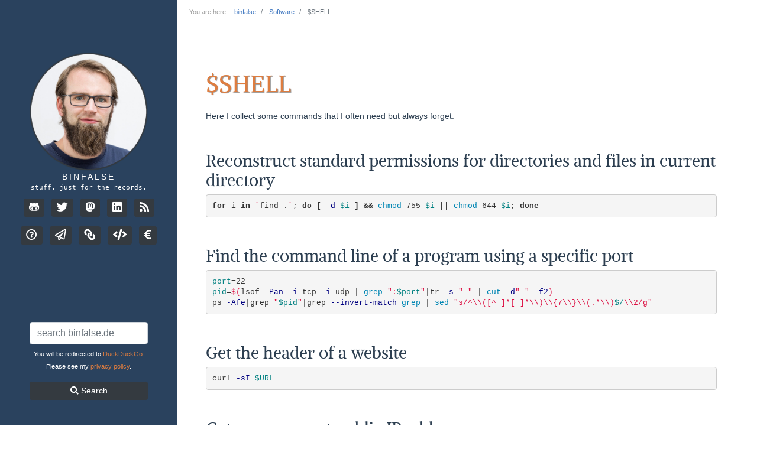

--- FILE ---
content_type: text/html
request_url: https://binfalse.de/software/command-lines/
body_size: 20373
content:
<!DOCTYPE html>
<html>
<head>
	<meta charset="utf-8">
	<title>$SHELL</title>
	
	<meta name="author" content="Martin Scharm">

	<!-- Enable responsive viewport -->
	<meta name="viewport" content="width=device-width, initial-scale=1.0">

	<!-- Le styles -->
	<link rel="icon" type="image/png" href="/assets/ico/favicon.png">
	<link rel="shortcut icon" href="/assets/ico/favicon.png">

	<link rel="alternate" type="application/rss+xml" title="" href="/feed.xml">
</head>

<body>


	<nav id="leftnav" class="navbar fixed-top">
		<!-- sidebar.html -->
<header class="sidebar-header" role="banner">
	<a href="/">
		<img src="/assets/ico/mainpic-2020.png" class="img-circle" />
	</a>
	<span class="title">
        <a href="/">binfalse</a>
    </span>
</header>


<div id="bio" class="text-center">
	stuff. just for the records.
</div>


<div id="contact-list" class="text-center">
	<ul class="list-unstyled list-inline">
		
		<li class="list-inline-item">
			<a class="btn btn-dark btn-sm" href="https://github.com/binfalse" rel="me">
				<i class="fab fa-github-alt fa-lg"></i>
			</a>
		</li>
		
		
		<li class="list-inline-item">
			<a class="btn btn-dark btn-sm" href="https://twitter.com/binfalse" rel="me">
				<i class="fab fa-twitter fa-lg"></i>
			</a>
		</li>
		
		
		<li class="list-inline-item">
			<a class="btn btn-dark btn-sm" href="https://fosstodon.org/@mascha" rel="me">
				<i class="fab fa-mastodon fa-lg"></i>
			</a>
		</li>
		
		
		
		
		<li class="list-inline-item">
			<a class="btn btn-dark btn-sm" href="https://linkedin.com/in/binfalse" rel="me">
				<i class="fab fa-linkedin fa-lg"></i>
			</a>
		</li>
		
		<li class="list-inline-item">
			<a class="btn btn-dark btn-sm" href="/feed.xml">
				<i class="fas fa-rss fa-lg"></i>
			</a>
		</li>
	</ul>
	<ul class="list-unstyled list-inline">
		<li class="list-inline-item">
			<a class="btn btn-dark btn-sm" href="/man-page" title="About this page">
				<i class="far fa-question-circle fa-lg"></i>
			</a>
		</li>
		<li class="list-inline-item">
			<a class="btn btn-dark btn-sm" href="/contact" title="Contact me">
				<i class="far fa-paper-plane fa-lg"></i>
			</a>
		</li>
		<li class="list-inline-item">
			<a class="btn btn-dark btn-sm" href="/dispatch" title="Dispatcher">
				<i class="fas fa-link fa-flip-horizontal fa-lg"></i>
			</a>
		</li>
		<li class="list-inline-item">
			<a class="btn btn-dark btn-sm" href="/software" title="Software">
				<i class="fas fa-code fa-lg"></i>
			</a>
		</li>
		<li class="list-inline-item">
			<a class="btn btn-dark btn-sm" href="/support" title="Support me">
				<i class="fas fa-euro-sign fa-lg"></i>
			</a>
		</li>
	</ul>
</div>

<button type="button" class="btn navbar-toggler"  data-toggle="collapse" data-target="#pages-list" aria-controls="pages-list" aria-expanded="false" aria-label="Toggle navigation">
				<i class="fas fa-bars"></i>
</button>


<div id="pages-list" class="collapse navbar-collapse">
	<ul class="list-unstyled">
				<li ><a class="collink" href="/">Home</a></li>
				<li><a class="collink" href="/categories/">Categories</a></li>
				<li><a class="collink" href="/tags/">Tags</a></li>
  </ul>
	<ul class="list-unstyled">

<li ><a class="collink" href="/contact">contact</a></li>

<li ><a class="collink" href="/man-page">man-page</a></li>

<li ><a class="collink" href="/dispatch">dispatch</a></li>

<li class="active"><a class="collink" href="/software">software</a></li>

<li>
	</ul>
	<div class="clearfix"></div>
	<form class="srchfrm" action="/search" method="get">
    <input name="q" value="" type="text" placeholder="search binfalse.de" class="srchfld form-control" />
        <p><small>You will be redirected to <a class="collink" href="https://duckduckgo.com/">DuckDuckGo</a> for searching. Please see my <a class="collink" href="/man-page/#4c-searching-through-duckduckgo">privacy policy</a>.</small></small></p>
  </form>
</div>
<div id="srchbox" class="text-center">
    <form class="srchfrm" action="/search" method="get">
        <input name="q" value="" type="text" placeholder="search binfalse.de" class="srchfld form-control" />
        <p><small>You will be redirected to <a class="collink" href="https://duckduckgo.com/">DuckDuckGo</a>.<br>Please see my <a class="collink" href="/man-page/#4c-searching-through-duckduckgo">privacy policy</a>.</small></p>
        <button id="srchbtn" type="submit" class="btn btn-default btn-sm btn-dark"><i class="fa fa-search"></i> Search</button>
    </form>
</div>

<!-- sidebar.html end -->

	</nav>

	<div id="maincontent" class="p-0">
    <div class="">
	
		

<div class"breadcrumbs">
    <ol class="breadcrumb list-unstyled" vocab="http://schema.org/" typeof="BreadcrumbList">
    

        
        
        <li class="breadcrumb-item" property="itemListElement" typeof="ListItem">
            <a property="item" typeof="WebPage" href="/">
            <span property="name">binfalse</span>
            </a>
             <meta property="position" content="1" />
        </li>
    

        
        
        <li class="breadcrumb-item" property="itemListElement" typeof="ListItem">
            <a property="item" typeof="WebPage" href="/software/">
            <span property="name">Software</span>
            </a>
             <meta property="position" content="2" />
        </li>
    

        
        
        <li class="breadcrumb-item active" property="itemListElement" typeof="ListItem">
            
            <span property="name">$SHELL</span>
            
             <meta property="position" content="3" />
        </li>
    
    </ol>
</div>


<article>
<div class="page-header">
  <h1>$SHELL </h1>
</div>


        <div class="article_body">
<p>Here I collect some commands that I often need but always forget.</p>

<h3>Reconstruct standard permissions for directories and files in current directory</h3>

<figure class="highlight"><pre><code class="language-bash" data-lang="bash"><span class="k">for </span>i <span class="k">in</span> <span class="sb">`</span>find .<span class="sb">`</span><span class="p">;</span> <span class="k">do</span> <span class="o">[</span> <span class="nt">-d</span> <span class="nv">$i</span> <span class="o">]</span> <span class="o">&amp;&amp;</span> <span class="nb">chmod </span>755 <span class="nv">$i</span> <span class="o">||</span> <span class="nb">chmod </span>644 <span class="nv">$i</span><span class="p">;</span> <span class="k">done</span></code></pre></figure>

<h3>Find the command line of a program using a specific port</h3>

<figure class="highlight"><pre><code class="language-bash" data-lang="bash"><span class="nv">port</span><span class="o">=</span>22
<span class="nv">pid</span><span class="o">=</span><span class="si">$(</span>lsof <span class="nt">-Pan</span> <span class="nt">-i</span> tcp <span class="nt">-i</span> udp | <span class="nb">grep</span> <span class="s2">":</span><span class="nv">$port</span><span class="s2">"</span>|tr <span class="nt">-s</span> <span class="s2">" "</span> | <span class="nb">cut</span> <span class="nt">-d</span><span class="s2">" "</span> <span class="nt">-f2</span><span class="si">)</span>
ps <span class="nt">-Afe</span>|grep <span class="s2">"</span><span class="nv">$pid</span><span class="s2">"</span>|grep <span class="nt">--invert-match</span> <span class="nb">grep</span> | <span class="nb">sed</span> <span class="s2">"s/^</span><span class="se">\\</span><span class="s2">([^ ]*[ ]*</span><span class="se">\\</span><span class="s2">)</span><span class="se">\\</span><span class="s2">{7</span><span class="se">\\</span><span class="s2">}</span><span class="se">\\</span><span class="s2">(.*</span><span class="se">\\</span><span class="s2">)</span><span class="nv">$/</span><span class="se">\\</span><span class="s2">2/g"</span></code></pre></figure>

<h3>Get the header of a website</h3>

<figure class="highlight"><pre><code class="language-bash" data-lang="bash">curl <span class="nt">-sI</span> <span class="nv">$URL</span></code></pre></figure>

<h3>Get your current public IP address</h3>

<figure class="highlight"><pre><code class="language-bash" data-lang="bash">curl ip.binfalse.de</code></pre></figure>

<h3>Discover running Hosts in a Network</h3>

<figure class="highlight"><pre><code class="language-bash" data-lang="bash">nmap <span class="nt">-sP</span> 192.168.1.<span class="k">*</span></code></pre></figure>

<h3>Find large files recursively</h3>

<figure class="highlight"><pre><code class="language-bash" data-lang="bash">find <span class="nb">.</span> <span class="nt">-type</span> f <span class="nt">-size</span> +50M <span class="nt">-exec</span> <span class="nb">du</span> <span class="nt">-h</span> <span class="o">{}</span> <span class="se">\;</span> | <span class="nb">sort</span> <span class="nt">-n</span></code></pre></figure>

<h3>Find files that have been modified in the past 60 minutes</h3>

<figure class="highlight"><pre><code class="language-bash" data-lang="bash">find <span class="nb">.</span> <span class="nt">-mmin</span> 60 <span class="nt">-type</span> f</code></pre></figure>

<h3>Convert encoding of a file</h3>

<figure class="highlight"><pre><code class="language-bash" data-lang="bash">iconv <span class="nt">-f</span> utf8 <span class="nt">-t</span> utf16 /path/to/file</code></pre></figure>

<h3>Unmount all NFS-mounts</h3>

<figure class="highlight"><pre><code class="language-bash" data-lang="bash">umount <span class="nt">-a</span> <span class="nt">-t</span> nfs</code></pre></figure>

<h3>Speed up copying</h3>

<figure class="highlight"><pre><code class="language-bash" data-lang="bash"><span class="o">(</span> <span class="nb">cd</span> /olddir <span class="p">;</span> <span class="nb">tar </span>cf - <span class="k">*</span> <span class="o">)</span> | <span class="o">(</span> <span class="nb">cd</span> /newdir <span class="p">;</span> <span class="nb">tar </span>xvf - <span class="o">)</span></code></pre></figure>

<h3>Merge various PDF files</h3>

<figure class="highlight"><pre><code class="language-bash" data-lang="bash">gs <span class="nt">-dNOPAUSE</span> <span class="nt">-sDEVICE</span><span class="o">=</span>pdfwrite <span class="nt">-sOUTPUTFILE</span><span class="o">=</span>output.pdf <span class="nt">-dBATCH</span> first.pdf second.pdf</code></pre></figure>

<h3>Convert spaces in file names to underscores</h3>

<figure class="highlight"><pre><code class="language-bash" data-lang="bash">rename <span class="s1">'y/ /_/'</span> <span class="k">*</span></code></pre></figure>

<h3>Boot another OS at next startup</h3>

<figure class="highlight"><pre><code class="language-bash" data-lang="bash"><span class="nb">echo</span> <span class="s2">"savedefault --default=2 --once"</span> | grub <span class="nt">--batch</span><span class="p">;</span> <span class="nb">sudo </span>reboot</code></pre></figure>

<h3>Convert .flv to .avi</h3>

<figure class="highlight"><pre><code class="language-bash" data-lang="bash">mencoder input.flv <span class="nt">-ovc</span> lavc <span class="nt">-oac</span> mp3lame <span class="nt">-o</span> output.avi</code></pre></figure>

<h3>Delete all Flash cookies</h3>

<figure class="highlight"><pre><code class="language-bash" data-lang="bash">find <span class="nv">$HOME</span> <span class="nt">-name</span> <span class="s1">'*.sol'</span> <span class="nt">-exec</span> <span class="nb">rm</span> <span class="o">{}</span> <span class="se">\\</span><span class="p">;</span></code></pre></figure>

<p>Delete all crappy adobe/flash stuff:</p>

<figure class="highlight"><pre><code class="language-bash" data-lang="bash"><span class="nb">rm</span> <span class="nt">-rf</span> <span class="nv">$HOME</span>/.adobe <span class="nv">$HOME</span>/.macromedia</code></pre></figure>

<h3>Display some cert infos</h3>

<figure class="highlight"><pre><code class="language-bash" data-lang="bash">openssl s_client <span class="nt">-connect</span> google.de:443 2&gt;/dev/null | <span class="nb">sed</span> <span class="nt">-ne</span> <span class="s1">'/-BEGIN CERTIFICATE-/,/-END CERTIFICATE-/p'</span> | openssl x509 <span class="nt">-noout</span> <span class="nt">-subject</span> <span class="nt">-issuer</span> <span class="nt">-dates</span> <span class="nt">-hash</span> <span class="nt">-fingerprint</span></code></pre></figure>

<p>Of course also applicable for other ports than  <code class="language-plaintext highlighter-rouge">HTTPS</code> .</p>

<h3>List connected LDAP clients</h3>

<figure class="highlight"><pre><code class="language-bash" data-lang="bash"><span class="c"># Linux</span>
netstat <span class="nt">-n</span> inet | <span class="nb">awk</span> <span class="s1">'/:636/{print $5}'</span> | <span class="nb">cut</span> <span class="nt">-f1</span> <span class="nt">-d</span>: | <span class="nb">sort</span> <span class="nt">-u</span>
<span class="c"># Solaris</span>
netstat <span class="nt">-n</span> <span class="nt">-f</span> inet | <span class="nb">awk</span> <span class="s1">'/\\.636/{print $2}'</span> | <span class="nb">cut</span> <span class="nt">-f1-4</span> <span class="nt">-d</span><span class="nb">.</span> | <span class="nb">sort</span> <span class="nt">-u</span></code></pre></figure>

<p>If you aren’t using encrypted connections replace  <code class="language-plaintext highlighter-rouge">636</code>  with  <code class="language-plaintext highlighter-rouge">389</code> .</p>

          </div>
                <hr class="my-5">

<div class="my-5">
  <section class="share col-sm-6">
    <h4 class="section-title">Share Post</h4>
    <a class="btn btn-outline-secondary btn-sm twitter" href="http://twitter.com/share?text=$SHELL&amp;via=binfalse&amp;url=https://binfalse.de/software/command-lines/" target="_blank">
      <i class="fab fa-twitter fa-lg"></i>
      Twitter
    </a>
    <a class="btn btn-outline-secondary btn-sm facebook" href="https://www.facebook.com/sharer/sharer.php?u=https://binfalse.de/software/command-lines/" target="_blank">
      <i class="fab fa-facebook fa-lg"></i>
      Facebook
    </a>
    <a class="btn btn-outline-secondary btn-sm linkedin" href="https://www.linkedin.com/shareArticle?mini=true&amp;url=https://binfalse.de/software/command-lines/&amp;title=$SHELL" target="_blank">
      <i class="fab fa-linkedin fa-lg"></i>
      LinkedIn
    </a>
    <a class="btn btn-outline-secondary btn-sm reddit" href="https://www.reddit.com/submit?url=https://binfalse.de/software/command-lines/&amp;title=$SHELL" target="_blank">
      <i class="fab fa-reddit fa-lg"></i>
      Reddit
    </a>
  </section>

  <section class="col-sm-6 author">
    <img src="/assets/ico/mainpic-2020.png" class="img-rounded author-image" />
    <h4 class="section-title author-name">Martin Scharm</h4>
    <p class="author-bio">stuff. just for the records.</p>
  </section>
  <div class="clearfix"></div>
  
  <div class="row d-flex justify-content-center">
    <div class="meta-support">
      <div class="support-icon">
        <i class="fas fa-seedling fa-3x"></i>
      </div>
      <div class="support-text">
        Do you like this page?<br><a href="/support">You can actively support me!</a>
      </div>
    </div>
  </div>
  
  <div class="clearfix"></div>
</div>


<hr class="my-5">





  <div id="comments" class="page__comments js-comments">
    <h2 class="title">
      
        1 comment
      
    </h2>
    
    
      
        
        
      
      
      
      
      
      
      

<div class="comment " id="comment_-57f994fcca65412fb588d2d48e60987b">

	<div class="comment_header">
		<cite>
			
			Martin
			
		</cite>
		|
		<a class="comment_permalink" href="https://binfalse.de/software/command-lines/#comment_-57f994fcca65412fb588d2d48e60987b" title="Permalink to this comment">Permalink</a>
		|
		<span class="comment_date"><time datetime="2010-04-27T00:40:35+00:00">27 April 2010</time></span>
	</div>


	<div class="comment_body">
		<p>Thanks for the command-lines. I’m sure I will use them.</p>

	</div>


</div>









    
  </div>







<!-- Start comment form -->
  <div id="respond" class="comment__form">
    <h2 class="title">Leave a comment</h2>
    
    <p id="comment-options">There are multiple options to leave a comment:</p>
    
    <ul>
      <li><a href="/contact/">send me an email</a></li>
         
         
         
         
         
      <li>submit a comment through the <a href="http://fb.binfalse.de/?text=Comment for article: /software/command-lines/\nhaving id: command-lines\n------- PLEASE LEAVE THE ABOVE UNTOUCHED AND WRITE COMMENT BELOW -------\n------- IF YOU WANT ME TO INCLUDE CREDITS ADD YOUR NAME AND MAIL -------\n\n">feedback page</a> (<a href="http://3djgibyu5osi4na5.onion/?text=Comment for article: /software/command-lines/\nhaving id: command-lines\n------- PLEASE LEAVE THE ABOVE UNTOUCHED AND WRITE COMMENT BELOW -------\n------- IF YOU WANT ME TO INCLUDE CREDITS ADD YOUR NAME AND MAIL -------\n\n">anonymously via TOR</a>)</li>
      <li><a href="https://github.com/binfalse/binfalse.de">Fork this repo</a> at GitHub, add your comment to the _data/comments directory and send me a pull request</li>
      <li>Fill the following form and <a href="https://staticman.net/">Staticman</a> will automagically create a pull request for you:</li>
    </ul>
    
    <form id="comment-form" method="POST" action="https://staticman.binfalse.de/v2/entry/binfalse/binfalse.de/master/comments">
      <div class="form-group">
        <label for="comment-form-name"><strong>Name</strong></label>
          <input type="text" class="form-control" id="comment-form-name" name="fields[name]" required spellcheck="false" placeholder="Your name">
        
      </div>
      <div class="form-group">
        <label for="comment-form-url"><strong>Website (optional)</strong></label>
          <input type="url" class="form-control" id="comment-form-url" name="fields[link]" placeholder="https://domain.com">
        
<!--       </div> -->
      <div class="form-group">
        <label for="comment-form-message"><strong>Comment</strong></label>
          <textarea type="text" class="form-control" rows="6" id="comment-form-message" name="fields[message]" required spellcheck="true" placeholder="Your message"></textarea>
        
      </div>
      <div class="form-group">
        <label for="comment-form-captcha"><strong>To fight spam, please type <code>beer</code> in <strong>ALL-CAPS</strong>:</strong></label>
        <input type="text" class="form-control" id="comment-form-captcha" name="fields[captcha]" placeholder="type beer in upper case letters">
      </div>
      <input type="hidden" name="options[origin]" value="https://binfalse.de/software/command-lines/#comments">
      <input type="hidden" name="options[redirect]" value="https://binfalse.de/comment-success/">
      <input type="hidden" id="comment-replying-to" name="options[parent]" value>
      <input type="hidden" id="comment-post-id" name="options[slug]" value="command-lines">
      <button type="submit" id="send-comment" class="btn btn-secondary mt-2">Send comment</button>
    </form>
    <div class="hidden js-notice notice">
      <p class="js-notice-text"></p>
    </div>
  </div>



    
</article>
<div class="clearfix"></div>




		<footer>
			<hr/>
			<p>
				Copyright &copy; 2009-2025  <a href="/">Martin Scharm</a>. Powered by <a href="http://jekyllrb.com/">Jekyll</a>. See <a href="/contact/">Imprint</a> and <a href="/man-page/#4-privacy">Privacy Policy</a>.
				<br/>
				This work is licensed under a <a rel="license" href="http://creativecommons.org/licenses/by-sa/4.0/">Creative Commons Attribution-ShareAlike 4.0 International License</a>.
			</p>
		</footer>
	</div>
	</div>

	<script type="text/javascript" src="/assets/resources/jquery/jquery.min.js"></script>
	<script type="text/javascript" src="/assets/resources/lightbox2/dist/js/lightbox.min.js"></script>
	<script type="text/javascript" src="/assets/resources/MathJax/MathJax.js?config=TeX-AMS-MML_HTMLorMML"></script>
	<script type="text/javascript" src="/assets/resources/bootstrap/js/bootstrap.min.js"></script>
	<script type="text/javascript" src="/assets/js/app.js"></script>
  
	<link href="/assets/resources/bootstrap/css/bootstrap.min.css?v=2020-02" rel="stylesheet">
	<link href="/assets/resources/font-awesome/css/all.css" rel="stylesheet">
	<link href="/assets/resources/syntax/syntax.css" rel="stylesheet">
	<link href="/assets/resources/lightbox2/dist/css/lightbox.css" rel="stylesheet" />
	<link href="/assets/css/style.css?x=2025-11-01-11-56" rel="stylesheet">
</body>
</html>



--- FILE ---
content_type: text/css
request_url: https://binfalse.de/assets/css/style.css?x=2025-11-01-11-56
body_size: 9626
content:
@import url(fonts.css);
html {
  scroll-behavior: smooth;
}
body{
	color: #2c3e50;
	font-family: "Open Sans",Helvetica,"Lucida Grande",Verdana,Arial,"Bitstream Vera Sans",sans-serif;
  padding-left: 300px;
  font-size: 14px;
}
#leftnav {
  display: flex;
/* 	padding-top: 10%; */
  background-color: #2A425E;/*2c3e50;*/
  color: #fff;
/*     flex-flow: row nowrap; */
}

#leftnav .sidebar-header .title{
	letter-spacing: 3px;
	text-transform: uppercase;
}

#leftnav .sidebar-header .title a{
	text-decoration: none;
	color: #fff;
	border-bottom:none;
}
#leftnav ul a,
#leftnav ul a:active,
#leftnav ul a:visited,
#leftnav #srchbtn {
  color: #fff
}
#leftnav ul a:hover {
  color: #3A608A
}

#leftnav a.collink,
#leftnav a.collink:active,
#leftnav a.collink:hover,
#leftnav a.collink:visited {
  color: #DE7D40
}
a.nav-link {
	padding-bottom: 5px;
	padding-top: 7px;
	color: #aaa;
}
a.nav-link i{
	font-size: 16px;
}
a.nav-link:hover { color: #777 }

#bio {
font-family: Consolas,"Lucida Console","DejaVu Sans Mono","Liberation Mono","Corier New",monospace;
font-size: 11px;
margin: 0 auto;
margin-bottom: 10px;

/*     align-items: flex-start; */
/*     flex-grow: 0; */
/*     width: 100%; */
/*     display: flex; */
/*     flex-basis: auto; */
}

#contact-list {

    margin-bottom: auto;
  /*  align-items: flex-start;
    flex-grow: 0;
    width: 100%;
    display: flex;
    flex-basis: auto;*/
}
#contact-list li .fa,
article .share .btn {
	-o-transition:color .2s ease-out, background 1s ease-in;
	-ms-transition:color .2s ease-out, background 1s ease-in;
	-moz-transition:color .2s ease-out, background 1s ease-in;
	-webkit-transition:color .2s ease-out, background 1s ease-in;
	transition:color .2s ease-out, background 1s ease-in;
}
#contact-list li:hover .fa-twitter {
	color: #00ACEE;
	border-color: #00ACEE;
}
#contact-list li:hover .fa-linkedin {
color: #1D87BD;
}
#contact-list li:hover .fa-envelope {
color: #E93E30;
}
#contact-list li:hover .fa-pinterest {
color: #CC2127;
}
#contact-list li:hover .fa-rss {
color: #e74c3c;
}

article .share,
article .author {
  margin-bottom: 50px;
}
article .share .btn {
  margin-bottom: 10px;
}
#contact-list-secondary {
padding-bottom: 10px;
}


#srchbox .srchfld {
    display: block;
}
#srchbox #srchbtn {
    width: 200px;
    display: block;
    margin: 5px auto 35px;
}
/*#srchbox a,
#srchbox a:hover,
#srchbox a:visited {
  color: #DE7D40
}*/


@media (max-width: 992px){
  body {
    padding: 54px 10px;
  }
  #leftnav {
  flex-wrap: wrap;
  justify-content: space-between;
    padding: .4rem 1rem;
  }
  #contact-list, #bio {
  display: none
  }
  #leftnav .sidebar-header img {
    max-width: 35px;
  }
  #leftnav .navbar-toggler {
/*     margin-right: 50px */
  }
  #srchbox {
  display: none
  }
.srchfld {
 max-width: 200px;
}
#leftnav #pages-list ul {
padding: 10px;
float: left
}
.navbar-toggler {
  color: #fff!important;
      border-color: #fff!important;
}
#maincontent {
padding-top: 20px;
  width: 100%;
}

}
@media (min-width: 993px){
  #leftnav {
  
  flex-direction: column;
  width: 300px;
    justify-content: flex-start;
    height: 100vh;
  }
  #leftnav .sidebar-header {
    text-align: center;
    margin: auto auto 0;
  }
#srchbox .srchfld {
 width: 200px;
    margin: 35px auto 5px;
}
#maincontent {
padding-top: 20px;
  max-width: 960px;
}
@media(max-height:600px) {
	#srchbox
	{
		display: none
	}
}
.navbar-toggler {
  display: none
}
}



.page-header {
	color: #DE7D40;
	text-shadow: 1px 1px 1px rgba(150, 150, 150, 1);
}

article{
	margin-bottom: 40px;
}

.article_body{
	margin-top: 20px;
	margin-bottom: 20px;
}

.post-date {
	text-transform: uppercase;
	font-size: .8em;
	letter-spacing: 3px;
	color: #777;
}

article, footer {
	padding: 1em 5%;
}

/*article.home div a, article.home pre a { color: #2c3e50; }*/
/*article.home div a:hover, article.home pre a:hover { color: #2c3e50; text-decoration: none; }*/
article img { max-width: 100%; }

h1,h2,h3,h4,h5,h6 {
 font-family: Alike,Georgia,"Bitstream Charter","Times New Roman",Times,serif;
 margin-top: 3rem;
/*	color: #3A608A; */
}
article.home h1,
article.home h2,
article.home h3,
article.home h4,
article.home h5,
article.home h6 {
	/*color: #DE7D40;*/
}

article.home h1 a,
article.home h2 a,
article.home h3 a,
article.home h4 a {
	color: #DE7D40;
}
article.home h1 a:hover,
article.home h2 a:hover,
article.home h3 a:hover,
article.home h4 a:hover {
	color: #BD5D21;
	text-decoration:none;
	border-bottom: 1px solid #BD5D21;
}

.author, .share {
  float: left
}

.author .author-image {
	float: left;
	margin-right: 20px;
}

footer {
	font-size: .8em;
	color:#999;
	padding-top: 15px;
	/*font-family: Alike,Georgia,"Bitstream Charter","Times New Roman",Times,serif;;*/
}

/* nav-vertical-tabs component */
/*.nav-tabs-vertical {
	border-right: 1px solid #ddd;
}

.nav-tabs-vertical li {
	margin-right: -1px;
}

.nav-tabs-vertical>li.active>a, .nav-tabs-vertical>li.active>a:hover, .nav-tabs-vertical>li.active>a:focus {
	color: #555;
	cursor: default;
	background-color: #fff;
	border: 1px solid #ddd;
	border-right-color: transparent;
}

.nav-tabs-vertical>li>a {
	line-height: 1.428571429;
	border: 1px solid transparent;
	border-radius: 4px 0 0 4px;
}*/


#nav-menu{
position: fixed;
top: 45px;
right: 45px;
z-index: 2000;
}
#nav-menu .dropdown-menu {
left: inherit;
right: 0px;
}

ul.dropdown-menu>li>a>i.fa {
	width: 1.3em;
}
.img-circle
{
	max-width: 200px;
}
.author-image
{
	max-width: 70px;
}

a, a.active,a:visited
{
    color: #4078c0;
}
a:hover
{
	color: #DE7D40;
	text-decoration:none;
	border-bottom: 1px solid #DE7D40;
}
@media(max-width:926px) {
	.img-circle
	{
		max-width: 35px;
	}
}

@media(min-width:927px) {
	.col-sm-10
	{
		width:auto;
	}
}

@media(min-width:1300px) {
	.col-sm-9
	{
		max-width:900px;
	}
}



.image-wrapper {
    text-align: center;
border: 1px solid #aaa;
padding: 5px;
background-color: #fff;
margin:8px;
}
.image-caption {
    color: #777;
    margin: 10px;
}
.alignright {
float: right;
}
.alignleft {
float: left;
}
.aligncenter figure
{
	/*display:block;*/
	margin:0 auto 21px auto;
}


#pagelist ul
{
 list-style-type: none;
margin: 0;
padding: 0;
}
#pagelist li
{
display: inline;
}


figure
{
    display: table;
}
figure.highlight
{
    display: block;
}
figcaption
{
    display: table-caption;
    caption-side:bottom;
    color: #777;
    margin: 8px;
}
.download
{
	padding: 6px 9px;
	background: none repeat scroll 0% 0% #E7F7D3;
	border: 1px solid #6C3;
}
.warning, .alert {
	padding: 6px 9px;
	background: none repeat scroll 0% 0% #FFFBBC;
	border: 1px solid #E6DB55;
}







.comment
{
	overflow: hidden;
	margin: 0px 0px 21px;
	background: none repeat scroll 0% 0% #FAFAFA;
	border: 1px solid #EEE;
}

.comment_header
{
	/*margin: 10px 0px 21px;*/
	margin: 20px 15px;
	font-size: 12px;
	color: #666;
}
cite
{
	font-size: 15px;
	color: #000;
	font-weight:bold;
}
.comment_body
{
	margin: 0px 15px;
	line-height: 1.3em;
	overflow: auto;
}



blockquote {
    background-color: #fcfcfc;
    padding: 10px 20px;
    margin: 0 0 20px;
    border-left: 5px solid #eee;
}
blockquote p
{
	font-size: 100%;
	font: inherit;
	line-height: 1.25;
}
th
{
background: none repeat scroll 0% 0% #EEE;
}
th, td
{
	border-bottom: 1px solid #CCC;
	border-right: 1px solid #CCC;
	padding: 3px 6px;
}
table
{
	margin-left: auto;
	margin-right: auto;
	border-collapse: collapse;
	border-spacing: 0px;
	margin-bottom: 21px;
	border-top: 1px solid #CCC;
	border-left: 1px solid #CCC;
}

table caption
{
	caption-side: bottom;
	font-size: 0.8em;
	font-style: italic;
	text-align: right;
	padding: 0.5em 0;
}





a.link-noborder:hover
{
    border: none
}



.ct-list .tab-pane
{
  margin-top: 50px;
}
.ct-list h2 small {
  font-size: .5em;
  float: right;
	font-family: "Open Sans",Helvetica,"Lucida Grande",Verdana,Arial,"Bitstream Vera Sans",sans-serif;
  font-weight: bold;
}
#ct-overview .btn {
  color: #4078c0!important;
  border-color: #6c757d!important;
}

/* .badge { background: #CC4C41; } */


.breadcrumb:before
{
 content: "You are here: ";
 padding-right: 1em;
}

.breadcrumb
{
font-size: .8em;
color: #999;
background-color: #fff;
padding-left: 20px;
}



.highlight pre {
    padding: 0;
    word-break: normal;
    border: none;
    background-color: #f5f5f5;
border: 1px solid #ccc;
padding: 9.5px;

margin: 0 0 10px;

font-size: 13px;

line-height: 1.428571429;

color: #333;

word-break: break-all;

word-wrap: break-word;border-radius: 4px;
}







.dispatch-icon {
    width: 120px;
    float: left;
    margin: 5px;
    text-align: center;
    border: 1px solid white;
}
.dispatch-icon.selected {
    border: 1px solid black;
    background: #eee;
}
.dispatch-icon img {
    width: 100%;
    margin-bottom: 5px;
}
.dispatch-icon a:hover
{
	text-decoration: none;
	border: 0 none;
}
#dispatch-icons {
    margin-left: auto;
    margin-right: auto;
}
.icon-text img {
    width: 120px;
}
.icon-text p {
    padding: 5px;
}
.icon-text {
    clear: both;
}
@media(min-width:530px) {
    #dispatch-icons {
        width: 530px;
				margin: 70px auto 70px;
				display: block;
		}
}
@media(max-width: 529px) {
    #dispatch-icons {
        width: 260px;
    }
}

abbr {
    text-decoration: none
}




.notice {
  padding: 4px 12px;
  background: #FDFEFB;
  border-radius: 4px;
  border: 1px solid #D7D8C8;
  margin-bottom: 32px;
  -webkit-box-shadow: 0.25em 0.25em 0 #D7D8C8;
  box-shadow: 0.25em 0.25em 0 #D7D8C8;
}

.notice.danger {
  border-color: #b11313;
  color: #b11313;
  -webkit-box-shadow: 0.25em 0.25em 0 #b11313;
  box-shadow: 0.25em 0.25em 0 #b11313;
}

.hidden {
  display: none!important;
  visibility: hidden!important;
  opacity: 0;
}

/*
.pagination {
  display: block;
}
.pagination .previous {
  float: left
}
.pagination .next {
  float: right
}*/

.meta-support {
  display: inline-block;
}
.meta-support div {
  float: left;
  margin: 10px;
}


--- FILE ---
content_type: text/css
request_url: https://binfalse.de/assets/css/fonts.css
body_size: 116
content:
@font-face {
  font-family: 'Alike';
  font-style: normal;
  font-weight: 400;
  src: local('Alike'), local('Alike-Regular'), url(fonts/Alike/Alike-Regular.ttf) format('truetype');
}
@font-face {
  font-family: 'Open Sans';
  font-style: normal;
  font-weight: 400;
  src: local('Open Sans'), local('OpenSans'), url(fonts/Open_Sans/OpenSans-Regular.woff) format('twoff');
}
